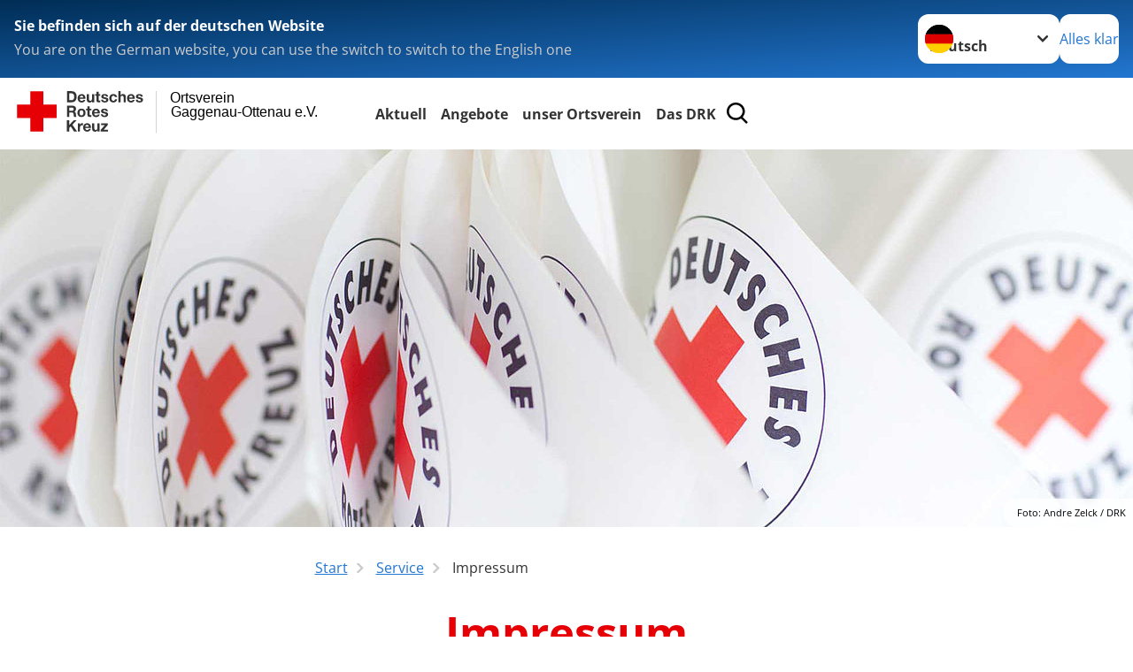

--- FILE ---
content_type: text/html; charset=utf-8
request_url: https://www.drk-ottenau.de/footer-menue-deutsch/service/impressum.html
body_size: 14416
content:
<!DOCTYPE html>
<html lang="de">
<head>

<meta charset="utf-8">
<!-- 
	Produced by
	+Pluswerk AG
	https://www.pluswerk.ag/

	This website is powered by TYPO3 - inspiring people to share!
	TYPO3 is a free open source Content Management Framework initially created by Kasper Skaarhoj and licensed under GNU/GPL.
	TYPO3 is copyright 1998-2026 of Kasper Skaarhoj. Extensions are copyright of their respective owners.
	Information and contribution at https://typo3.org/
-->




<meta name="generator" content="TYPO3 CMS">
<meta name="description" content="Deutsches Rotes Kreuz e.V.
DRK-Generalsekretariat 
Carstennstraße 58 
12205 Berlin

Telefon: 030 / 85404 - 0
Telefax: 030 / 85404 - 450">
<meta name="keywords" content="Impressum DRK, Impressum Deutsches Rotes Kreuz, Impressum">
<meta name="author" content="Deutsches Rotes Kreuz">
<meta name="viewport" content="width=device-width, initial-scale=1">
<meta property="og:image" content="https://www.drk.de/fileadmin/DRK-Logo-Facebook.png">
<meta property="og:site_name" content="DRK e.V.">
<meta property="og:type" content="website">
<meta property="og:locale" content="de_DE">
<meta name="twitter:image" content="https://www.drk.de/fileadmin/DRK-Logo-Twitter.png">
<meta name="twitter:card" content="summary_large_image">
<meta name="twitter:site" content="@roteskreuz_de">
<meta name="copyright" content="Deutsches Rotes Kreuz">
<meta name="rating" content="General">
<meta name="revisit-after" content="1">


<link rel="stylesheet" href="/_assets/9d0d9d423edf61855281dad6f8fda023/Css/styles.css?1756118756" media="all">
<link rel="stylesheet" href="/_assets/e2ef477b7510a2835782732fd483c6bc/StyleSheets/stylesheet.min.css?1764743946" media="all">
<link rel="stylesheet" href="/_assets/c6d4d274eb87a12180a04ff4360967d1/Css/VideoShariff.min.css?1729496416" media="all">
<link rel="stylesheet" href="/_assets/d281c2f3e584f3c85e4d8e6c6428b0e3/Css/drkcmsplus.css?1764990355" media="all">
<link rel="stylesheet" href="/_assets/d281c2f3e584f3c85e4d8e6c6428b0e3/Css/Drilldown-Icons.css?1744316969" media="all">
<link rel="stylesheet" href="/_assets/d281c2f3e584f3c85e4d8e6c6428b0e3/Css/drkcmsplus-drk.css?1744316090" media="all">
<link rel="stylesheet" href="/typo3temp/assets/css/fcf3f9bd3f24e5b86ca500ed1be2a968.css?1744316112" media="all">
<link href="/_assets/d281c2f3e584f3c85e4d8e6c6428b0e3/Css/drkcmsplus-flyout.css?1764990355" rel="stylesheet" >
<link href="/_assets/d281c2f3e584f3c85e4d8e6c6428b0e3/Css/drkcmsplus-burger.css?1752175245" rel="stylesheet" >






<meta property="og:title" content="Impressum"><meta property="og:description" content="Erfahren Sie hier alles rund um die Aufgaben des DRK, unsere Projekte und unsere Angebote. Wir freuen uns, wenn Sie unsere Arbeit mit einer Spende unterstützen."><meta property="og:url" content="/footer-menue-deutsch/service/impressum.html"><meta property="twitter:title" content="Impressum"><meta property="twitter:description" content="Erfahren Sie hier alles rund um die Aufgaben des DRK, unsere Projekte und unsere Angebote. Wir freuen uns, wenn Sie unsere Arbeit mit einer Spende unterstützen."><title>Impressum - Ortsverein Gaggenau-Ottenau e.V. </title><!-- test23 -->




<link rel="apple-touch-icon" sizes="180x180" href="/_assets/e2ef477b7510a2835782732fd483c6bc/Icons/Favicon/apple-touch-icon.png?v=68ddf38fd">
<link rel="icon" type="image/png" sizes="32x32" href="/_assets/e2ef477b7510a2835782732fd483c6bc/Icons/Favicon/favicon-32x32.png?v=68ddf38fd">
<link rel="icon" type="image/png" sizes="16x16" href="/_assets/e2ef477b7510a2835782732fd483c6bc/Icons/Favicon/favicon-16x16.png?v=68ddf38fd">
<link rel="manifest" href="/_assets/e2ef477b7510a2835782732fd483c6bc/Icons/Favicon/site.webmanifest?v=68ddf38fd&quot; crossorigin=&quot;use-credentials">
<link rel="mask-icon" href="/_assets/e2ef477b7510a2835782732fd483c6bc/Icons/Favicon/safari-pinned-tab.svg?v=68ddf38fd&quot; color=&quot;#E60005">
<link rel="shortcut icon" href="/_assets/e2ef477b7510a2835782732fd483c6bc/Icons/Favicon/favicon.ico?v=68ddf38fd">
<meta name="msapplication-TileColor" content="#ffffff">
<meta name="msapplication-config" content="/_assets/e2ef477b7510a2835782732fd483c6bc/Icons/Favicon/browserconfig.xml?v=68ddf38fd">
<meta name="theme-color" content="#ffffff">




<link rel="canonical" href="/footer-menue-deutsch/service/impressum.html"/>
</head>
<body class="main dti-drkcmsplus dti-drk">


<div class="body__wrapper hyphenate pagets__two_columns"><header id="header"><div class="language-suggest bg bg--blue" style="display: none"><div class="language-suggest__content"><div class="language-suggest__text"><p class="language-suggest__message language-suggest__message--current"><strong><span data-suggest-language="en" style="display: none">You are on the English website</span><span data-suggest-language="de" style="display: none">Sie befinden sich auf der deutschen Website</span><span data-suggest-language="fallback" style="display: none">We do not provide this content in your preferred language</span></strong></p><p class="language-suggest__message language-suggest__message--suggest"><span data-suggest-language="en" style="display: none">You are on the German website, you can use the switch to switch to the English one</span><span data-suggest-language="de" style="display: none">Sie befinden sich auf der englischen Website, Sie können mit dem Schalter auf die deutsche Website wechseln</span><span data-suggest-language="fallback" style="display: none">You can use the switch to switch to the another available language if you want</span></p></div><div class="language-suggest__actions"><nav class="language-menu"><img src="/_assets/e2ef477b7510a2835782732fd483c6bc/Icons/Flags/de.svg?a491da9c1549a36b293a6a391739dfda" width="16" height="16" alt="" aria-hidden="true" class="language-menu__flag language-menu__flag--de"><img src="/_assets/e2ef477b7510a2835782732fd483c6bc/Icons/Flags/de.svg?a491da9c1549a36b293a6a391739dfda" width="16" height="16" alt="" aria-hidden="true" class="language-menu__flag language-menu__flag--de"><label class="visually-hidden" for="lang-select-header">Sprache wechseln zu</label><select name="pets" id="lang-select-header" class="language-menu__select bg bg--default"><option class="language-menu__option language-menu__option--active" data-flag="de" value="/footer-menue-deutsch/service/impressum.html">Deutsch</option></select></nav><button class="language-suggest__close button button--secondary"><span data-suggest-language="en" style="display: none">Continue</span><span data-suggest-language="de" style="display: none">Alles klar</span><span data-suggest-language="fallback" style="display: none">Continue</span></button></div></div></div><div class="toolbar__wrap"><div class="toolbar"><a class="toolbar__logo" title="Zur Startseite" href="/startseite-ov.html"><?xml version="1.0" encoding="UTF-8" standalone="no"?><!DOCTYPE svg PUBLIC "-//W3C//DTD SVG 1.1//EN" "http://www.w3.org/Graphics/SVG/1.1/DTD/svg11.dtd"><svg width="100%" height="100%" viewBox="0 0 400 60" version="1.1" xmlns="http://www.w3.org/2000/svg" xmlns:xlink="http://www.w3.org/1999/xlink" xml:space="preserve" xmlns:serif="http://www.serif.com/" style="fill-rule:evenodd;clip-rule:evenodd;stroke-linecap:round;stroke-linejoin:round;stroke-miterlimit:1.5;"><g id="Beschriftung" transform="matrix(1,0,0,1,46.165,0)"><g id="line3" transform="matrix(0.936334,0,0,1,-64.3047,39.6912)"><g transform="matrix(1.068,0,0,1,-13.7389,0)"><text id="f" x="202.057px" y="15.25px" style="font-family:'ArialMT', 'Arial', sans-serif;font-size:20px;"></text></g></g><g id="line2" transform="matrix(0.934693,0,0,1,-63.6098,20.1375)"><g transform="matrix(1.06987,0,0,1,-14.1177,0)"><text id="f1" serif:id="f" x="202.057px" y="15.25px" style="font-family:'ArialMT', 'Arial', sans-serif;font-size:20px;">Gaggenau-Ottenau e.V.</text></g></g><g id="line1" transform="matrix(0.936801,0,0,1,-64.1996,0.204079)"><g transform="matrix(1.06746,0,0,1,-13.6312,0)"><text id="f2" serif:id="f" x="202.057px" y="15.25px" style="font-family:'ArialMT', 'Arial', sans-serif;font-size:20px;">Ortsverein</text></g></g></g><g transform="matrix(0.0894207,0,0,1.13566,134.16,-3.04006)"><g id="Linie"><rect x="201.423" y="2.583" width="0.97" height="49.778" style="fill:rgb(235,235,235);stroke:black;stroke-width:1.24px;"/></g></g><g id="DRK"><g transform="matrix(1,0,0,1,-40.02446,0.135392)"><g id="DRK-Logo-Text" serif:id="DRK Logo Text"><path d="M68.75,0.01L75.29,0.01C79.2,0.01 82.12,2.47 82.12,7.45C82.12,11.82 79.89,15.06 75.29,15.06L68.78,15.06L68.78,0.01M72.08,12.31L75.03,12.31C76.94,12.31 78.79,11.12 78.79,7.8C78.79,4.76 77.75,2.82 74.45,2.82L72.08,2.82L72.08,12.31ZM86.41,10.37C86.5,12.28 87.42,13.15 89.1,13.15C90.32,13.15 91.28,12.43 91.48,11.73L94.12,11.73C93.28,14.31 91.49,15.41 89.02,15.41C85.58,15.41 83.43,13.04 83.43,9.68C83.43,6.32 85.69,3.92 89.02,3.92C92.73,3.92 94.55,7.05 94.32,10.4L86.42,10.37M91.31,8.46C91.05,6.93 90.38,6.15 88.94,6.15C87.03,6.15 86.48,7.62 86.45,8.46L91.31,8.46ZM106.31,15.12L103.47,15.12L103.47,13.59L103.41,13.59C102.69,14.74 101.44,15.44 100.08,15.44C96.9,15.44 96.08,13.62 96.08,10.95L96.08,4.18L99.09,4.18L99.09,10.35C99.09,12.17 99.61,13.04 101,13.04C102.62,13.04 103.32,12.14 103.32,9.91L103.32,4.18L106.33,4.18L106.3,15.12M112.52,4.18L114.72,4.18L114.72,6.18L112.52,6.18L112.52,11.62C112.52,12.63 112.78,12.9 113.79,12.9C114.11,12.9 114.4,12.87 114.72,12.81L114.72,15.16C114.2,15.25 113.56,15.27 112.92,15.27C111.07,15.27 109.48,14.84 109.48,12.67L109.48,6.2L107.68,6.2L107.68,4.17L109.53,4.17L109.53,0.91L112.54,0.91L112.51,4.18M118.65,11.56C118.68,12.86 119.78,13.41 120.96,13.41C121.83,13.41 122.93,13.06 122.93,12.02C122.93,11.12 121.69,10.8 119.54,10.34C117.8,9.96 116.07,9.36 116.07,7.42C116.07,4.64 118.47,3.92 120.81,3.92C123.15,3.92 125.38,4.73 125.62,7.39L122.75,7.39C122.67,6.23 121.77,5.91 120.69,5.91C120.02,5.91 119.01,6.03 119.01,6.92C119.01,7.99 120.69,8.14 122.4,8.54C124.19,8.94 125.87,9.58 125.87,11.61C125.87,14.48 123.38,15.4 120.89,15.4C118.4,15.4 115.88,14.44 115.77,11.55L118.63,11.55M134.93,7.99C134.73,6.77 133.95,6.11 132.7,6.11C130.79,6.11 130.15,8.05 130.15,9.67C130.15,11.29 130.76,13.11 132.64,13.11C134.03,13.11 134.84,12.21 135.02,10.88L137.92,10.88C137.54,13.78 135.54,15.37 132.65,15.37C129.35,15.37 127.12,13.05 127.12,9.78C127.12,6.51 129.15,3.88 132.71,3.88C135.29,3.88 137.66,5.24 137.83,8.02L134.94,7.99M139.63,-0L142.64,-0L142.64,5.68L142.7,5.68C143.46,4.47 144.76,3.83 145.89,3.83C149.08,3.83 149.88,5.65 149.88,8.32L149.88,15.06L146.87,15.06L146.87,8.9C146.87,7.08 146.35,6.21 144.96,6.21C143.34,6.21 142.64,7.11 142.64,9.34L142.64,15.07L139.63,15.07L139.63,0.01M154.51,10.37C154.6,12.28 155.52,13.15 157.2,13.15C158.42,13.15 159.37,12.43 159.57,11.73L162.2,11.73C161.36,14.31 159.57,15.41 157.08,15.41C153.64,15.41 151.49,13.04 151.49,9.68C151.49,6.32 153.75,3.92 157.08,3.92C160.79,3.92 162.61,7.05 162.38,10.4L154.51,10.37M159.37,8.46C159.08,6.93 158.45,6.15 157,6.15C155.09,6.15 154.54,7.62 154.51,8.46L159.37,8.46ZM166.46,11.56C166.49,12.86 167.59,13.41 168.75,13.41C169.62,13.41 170.72,13.06 170.72,12.02C170.72,11.12 169.48,10.8 167.33,10.34C165.59,9.96 163.86,9.36 163.86,7.42C163.86,4.64 166.26,3.92 168.61,3.92C170.96,3.92 173.18,4.73 173.42,7.39L170.55,7.39C170.46,6.23 169.57,5.91 168.49,5.91C167.83,5.91 166.81,6.03 166.81,6.92C166.81,7.99 168.49,8.14 170.2,8.54C171.94,8.94 173.67,9.58 173.67,11.61C173.67,14.48 171.18,15.4 168.69,15.4C166.2,15.4 163.68,14.44 163.57,11.55L166.46,11.55M68.79,19.77L76.92,19.77C79.61,19.77 81.32,21.65 81.32,23.94C81.32,25.73 80.6,27.04 78.95,27.73L78.95,27.79C80.57,28.22 81.03,29.79 81.15,31.32C81.21,32.28 81.18,34.04 81.79,34.88L78.46,34.88C78.06,33.92 78.11,32.48 77.94,31.26C77.71,29.67 77.1,28.97 75.42,28.97L72.09,28.97L72.09,34.85L68.76,34.85L68.79,19.77M72.09,26.6L75.7,26.6C77.18,26.6 77.99,25.96 77.99,24.46C77.99,22.96 77.18,22.38 75.7,22.38L72.09,22.38L72.09,26.6ZM88.76,23.65C92.2,23.65 94.4,25.94 94.4,29.41C94.4,32.88 92.17,35.14 88.76,35.14C85.35,35.14 83.12,32.85 83.12,29.41C83.09,25.94 85.35,23.65 88.76,23.65M88.76,32.91C90.82,32.91 91.42,31.11 91.42,29.44C91.42,27.64 90.81,25.94 88.76,25.94C86.71,25.94 86.12,27.73 86.12,29.44C86.12,31.15 86.7,32.91 88.76,32.91M100.11,23.91L102.31,23.91L102.31,25.91L100.11,25.91L100.11,31.35C100.11,32.36 100.37,32.62 101.38,32.62C101.7,32.62 101.99,32.59 102.31,32.54L102.31,34.89C101.79,34.97 101.15,35 100.52,35C98.66,35 97.07,34.57 97.07,32.4L97.07,25.94L95.22,25.94L95.22,23.94L97.07,23.94L97.07,20.67L100.08,20.67L100.08,23.91M106.28,30.16C106.37,32.07 107.29,32.94 108.97,32.94C110.19,32.94 111.14,32.19 111.35,31.52L113.98,31.52C113.14,34.1 111.35,35.2 108.86,35.2C105.41,35.2 103.27,32.83 103.27,29.47C103.27,26.11 105.53,23.71 108.86,23.71C112.56,23.71 114.39,26.84 114.16,30.2L106.28,30.17M111.17,28.26C110.88,26.72 110.24,25.94 108.8,25.94C106.89,25.94 106.34,27.42 106.31,28.26L111.17,28.26ZM118.26,31.33C118.29,32.63 119.39,33.18 120.57,33.18C121.44,33.18 122.54,32.84 122.54,31.79C122.54,30.89 121.29,30.57 119.15,30.11C117.41,29.73 115.68,29.13 115.68,27.19C115.68,24.41 118.08,23.69 120.43,23.69C122.78,23.69 125,24.5 125.23,27.16L122.42,27.16C122.34,26 121.47,25.68 120.37,25.68C119.71,25.68 118.69,25.8 118.69,26.69C118.69,27.76 120.37,27.9 122.08,28.31C123.87,28.71 125.55,29.35 125.55,31.38C125.55,34.25 123.06,35.17 120.57,35.17C118.08,35.17 115.56,34.21 115.45,31.32L118.26,31.32M68.73,39.57L72.06,39.57L72.06,45.85L77.96,39.57L82.1,39.57L76.22,45.5L82.68,54.65L78.51,54.65L73.97,47.87L72.06,49.81L72.06,54.64L68.73,54.64L68.73,39.56L68.73,39.57ZM83.7,43.72L86.54,43.72L86.54,45.75L86.57,45.75C87.12,44.39 88.6,43.43 90.05,43.43C90.25,43.43 90.51,43.46 90.72,43.55L90.72,46.33C90.37,46.26 90.01,46.22 89.65,46.21C87.45,46.21 86.7,47.8 86.7,49.71L86.7,54.63L83.69,54.63L83.72,43.72M94.02,49.94C94.11,51.85 95.03,52.69 96.71,52.69C97.9,52.69 98.88,51.94 99.08,51.27L101.72,51.27C100.88,53.85 99.08,54.95 96.6,54.95C93.16,54.95 91.01,52.58 91.01,49.22C91.01,45.86 93.27,43.46 96.6,43.46C100.31,43.46 102.13,46.59 101.9,49.94L94.02,49.94M98.88,48.03C98.59,46.49 97.95,45.71 96.51,45.71C94.6,45.71 94.05,47.19 94.02,48.02L98.88,48.02L98.88,48.03ZM113.7,54.67L110.86,54.67L110.86,53.16L110.8,53.16C110.09,54.31 108.83,55.01 107.47,55.01C104.29,55.01 103.48,53.19 103.48,50.52L103.48,43.8L106.49,43.8L106.49,49.97C106.49,51.79 107.01,52.66 108.4,52.66C110.02,52.66 110.72,51.77 110.72,49.54L110.72,43.81L113.73,43.81L113.7,54.66M115.38,52.4L121.03,46L115.82,46L115.82,43.71L125,43.71L125,46L119.36,52.4L125.41,52.4L125.41,54.66L115.39,54.66L115.39,52.4L115.38,52.4Z" style="fill:rgb(51,51,51);fill-rule:nonzero;"/></g></g><g transform="matrix(1,0,0,1,-40.02446,0.135392)"><g id="Rotkreuz-Logo" serif:id="Rotkreuz Logo"><path d="M36.39,0.1L36.39,18.3L54.57,18.3L54.57,36.54L36.39,36.54L36.39,54.75L18.18,54.75L18.18,36.54L0,36.54L0,18.3L18.18,18.3L18.18,0.1L36.39,0.1Z" style="fill:rgb(230,0,5);fill-rule:nonzero;"/></g></g></g></svg></a><div class="toolbar__navigation"><nav id="main-menu-flyout" class="main-menu-flyout" aria-label="Hauptmenü"  aria-hidden="true"><ul class="flyout-navi nav-list level-1" id="siteNavi"><li class="nav-item level-1-item parent"><button id="parent-1"
									class="nav-item-button"
									aria-expanded="false"
									aria-controls="subnavi-1">
						Aktuell
					</button><div class="sub-navi-wrapper"
							 inert
							 aria-hidden="true"
							 id="subnavi-1"
							 aria-labelledby="parent-1"><ul class="nav-list sub-navi level-2"><li class="nav-item parent"><span>Presse &amp; Service</span><ul class="nav-list sub-navi level-3-or-deeper"><li class="nav-item" ><a class="nav-link" href="/aktuell/presse-service/meldungen.html" target="_self" title="Meldungen"><span>Meldungen</span></a></li></ul></li><li class="nav-item parent"><span>Veranstaltungen</span><ul class="nav-list sub-navi level-3-or-deeper"><li class="nav-item" ><a class="nav-link" href="/aktuell/veranstaltungen/termine.html" target="_self" title="Termine"><span>Termine</span></a></li><li class="nav-item" ><a class="nav-link" href="https://www.drk-blutspende.de/blutspendetermine/termine?utf8=%E2%9C%93&amp;term=76571&amp;radius=&amp;county_id=&amp;date_from=&amp;date_to=&amp;last_donation=" target="_blank" title="Blutspendetermine in der Umgebung"><span>Blutspendetermine in der Umgebung</span></a></li><li class="nav-item" ><a class="nav-link" href="https://www.blutspende.de/blutspendetermine/?mtm_campaign=NavigationWebsite&amp;mtm_kwd=terminsuche&amp;mtm_source=websitenavigation&amp;mtm_medium=online" target="_blank" title="Blutspendetermine suchen"><span>Blutspendetermine suchen</span></a></li></ul></li><li class="nav-item parent"><span>Unwetterwarnung</span><ul class="nav-list sub-navi level-3-or-deeper"><li class="nav-item" ><a class="nav-link" href="http://www.dwd.de/DE/wetter/warnungen_gemeinden/warnWetter_node.html?ort=Gaggenau" target="_blank" title="Unwetterwarnung vom Deutschen Wetterdienst"><span>Unwetterwarnung vom Deutschen Wetterdienst</span></a></li></ul></li><li class="nav-item parent"><span>Wasserstände</span><ul class="nav-list sub-navi level-3-or-deeper"><li class="nav-item" ><a class="nav-link" href="https://www.hvz.baden-wuerttemberg.de/pegel.html?id=00111" target="_blank" title="Pegel Bad Rotenfels / Murg"><span>Pegel Bad Rotenfels / Murg</span></a></li><li class="nav-item" ><a class="nav-link" href="https://www.hvz.baden-wuerttemberg.de/pegel.html?id=09015" target="_blank" title="Pegel Plittersdorf / Rhein"><span>Pegel Plittersdorf / Rhein</span></a></li></ul></li><li class="nav-item parent"><span>Hilfe im Notfall</span><ul class="nav-list sub-navi level-3-or-deeper"><li class="nav-item" ><a class="nav-link" href="http://www.ils-mittelbaden.de/notruf.html" target="_blank" title="Notruf"><span>Notruf</span></a></li><li class="nav-item" ><a class="nav-link" href="http://www.ils-mittelbaden.de/notdienste.html" target="_blank" title="Ärztlicher Notdienst"><span>Ärztlicher Notdienst</span></a></li><li class="nav-item" ><a class="nav-link" href="http://www.ils-mittelbaden.de" target="_blank" title="Integrierte Leitstelle Mittelbaden"><span>Integrierte Leitstelle Mittelbaden</span></a></li><li class="nav-item" ><a class="nav-link" href="/angebote/oeffentliche-aeds/oeffentliche-aeds.html" target="_self" title="öffentliche AED´s"><span>öffentliche AED´s</span></a></li></ul></li></ul></div><div class="open-parent-overlay"></div></li><li class="nav-item level-1-item parent"><button id="parent-2"
									class="nav-item-button"
									aria-expanded="false"
									aria-controls="subnavi-2">
						Angebote
					</button><div class="sub-navi-wrapper"
							 inert
							 aria-hidden="true"
							 id="subnavi-2"
							 aria-labelledby="parent-2"><ul class="nav-list sub-navi level-2"><li class="nav-item parent"><span>öffentliche AED´s</span><ul class="nav-list sub-navi level-3-or-deeper"><li class="nav-item" ><a class="nav-link" href="/angebote/oeffentliche-aeds/oeffentliche-aeds.html" target="_self" title="öffentliche AED´s"><span>öffentliche AED´s</span></a></li></ul></li><li class="nav-item parent"><span>Sanitätsdienst</span><ul class="nav-list sub-navi level-3-or-deeper"><li class="nav-item" ><a class="nav-link" href="/angebote/sanitaetsdienst/sanitaetsdienst.html" target="_self" title="Sanitätsdienst"><span>Sanitätsdienst</span></a></li></ul></li><li class="nav-item parent"><span>Fachausbildungen (EH, AED)</span><ul class="nav-list sub-navi level-3-or-deeper"><li class="nav-item" ><a class="nav-link" href="/angebote/fachausbildungen-eh-aed/kurse.html" target="_self" title="Kurse"><span>Kurse</span></a></li></ul></li><li class="nav-item parent"><span>Sozialarbeit</span><ul class="nav-list sub-navi level-3-or-deeper"><li class="nav-item" ><a class="nav-link" href="/unser-ortsverein/spalte-4/sozialarbeit/seniorengymnastik.html" target="_self" title="Seniorengymnastik"><span>Seniorengymnastik</span></a></li><li class="nav-item" ><a class="nav-link" href="/unser-ortsverein/spalte-4/sozialarbeit/tanzen.html" target="_self" title="Tanzen"><span>Tanzen</span></a></li><li class="nav-item" ><a class="nav-link" href="/unser-ortsverein/spalte-4/sozialarbeit/nordic-walking.html" target="_self" title="Nordic-Walking"><span>Nordic-Walking</span></a></li><li class="nav-item" ><a class="nav-link" href="/unser-ortsverein/spalte-4/sozialarbeit/hatha-yoga.html" target="_self" title="Hatha-Yoga"><span>Hatha-Yoga</span></a></li><li class="nav-item" ><a class="nav-link" href="/unser-ortsverein/spalte-4/sozialarbeit/gedaechtnistraining.html" target="_self" title="Gedächtnistraining"><span>Gedächtnistraining</span></a></li><li class="nav-item" ><a class="nav-link" href="/unser-ortsverein/spalte-4/sozialarbeit/spielen-fuer-jung-und-alt.html" target="_self" title="Spielen für Jung und Alt"><span>Spielen für Jung und Alt</span></a></li></ul></li><li class="nav-item parent"><span>Altkleider</span><ul class="nav-list sub-navi level-3-or-deeper"><li class="nav-item" ><a class="nav-link" href="/angebote/altkleider/altkleidercontainer.html" target="_self" title="Altkleidercontainer"><span>Altkleidercontainer</span></a></li><li class="nav-item" ><a class="nav-link" href="/angebote/altkleider/kleiderkammer.html" target="_self" title="Kleiderkammer"><span>Kleiderkammer</span></a></li></ul></li></ul></div><div class="open-parent-overlay"></div></li><li class="nav-item level-1-item parent"><button id="parent-3"
									class="nav-item-button"
									aria-expanded="false"
									aria-controls="subnavi-3">
						unser Ortsverein
					</button><div class="sub-navi-wrapper"
							 inert
							 aria-hidden="true"
							 id="subnavi-3"
							 aria-labelledby="parent-3"><ul class="nav-list sub-navi level-2"><li class="nav-item parent"><span>Über unser Ortsverein</span><ul class="nav-list sub-navi level-3-or-deeper"><li class="nav-item" ><a class="nav-link" href="/unser-ortsverein/spalte-1/ueber-unser-ortsverein/geschichte-des-ortsvereins.html" target="_self" title="Geschichte des Ortsvereins"><span>Geschichte des Ortsvereins</span></a></li><li class="nav-item" ><a class="nav-link" href="/unser-ortsverein/spalte-1/ueber-unser-ortsverein/funktionstraeger.html" target="_self" title="Funktionsträger"><span>Funktionsträger</span></a></li><li class="nav-item" ><a class="nav-link" href="/unser-ortsverein/spalte-1/ueber-unser-ortsverein/aktionen.html" target="_self" title="Aktionen"><span>Aktionen</span></a></li><li class="nav-item" ><a class="nav-link" href="/unser-ortsverein/spalte-1/ueber-unser-ortsverein/unsere-fahrzeuge.html" target="_self" title="unsere Fahrzeuge"><span>unsere Fahrzeuge</span></a></li><li class="nav-item" ><a class="nav-link" href="/unser-ortsverein/spalte-1/ueber-unser-ortsverein/der-weg-zu-uns.html" target="_self" title="der Weg zu uns"><span>der Weg zu uns</span></a></li></ul></li><li class="nav-item parent"><span>Grundsätze und Leitlinien</span><ul class="nav-list sub-navi level-3-or-deeper"><li class="nav-item" ><a class="nav-link" href="/das-drk/selbstverstaendnis/grundsaetze.html" target="_self" title="Grundsätze"><span>Grundsätze</span></a></li><li class="nav-item" ><a class="nav-link" href="/das-drk/selbstverstaendnis/leitbild.html" target="_self" title="Leitbild"><span>Leitbild</span></a></li><li class="nav-item" ><a class="nav-link" href="/das-drk/selbstverstaendnis/auftrag.html" target="_self" title="Auftrag"><span>Auftrag</span></a></li><li class="nav-item" ><a class="nav-link" href="/das-drk/selbstverstaendnis/geschichte.html" target="_self" title="Geschichte des DRK"><span>Geschichte des DRK</span></a></li></ul></li><li class="nav-item parent"><span>Verwaltung</span><ul class="nav-list sub-navi level-3-or-deeper"><li class="nav-item" ><a class="nav-link" href="/unser-ortsverein/spalte-2/verwaltung/vorstandschaft.html" target="_self" title="Vorstandschaft"><span>Vorstandschaft</span></a></li><li class="nav-item" ><a class="nav-link" href="/unser-ortsverein/spalte-2/verwaltung/verwaltungsrat.html" target="_self" title="Verwaltungsrat"><span>Verwaltungsrat</span></a></li><li class="nav-item" ><a class="nav-link" href="/unser-ortsverein/spalte-2/verwaltung/webmaster.html" target="_self" title="Webmaster"><span>Webmaster</span></a></li></ul></li><li class="nav-item parent"><span>Aktiv werden</span><ul class="nav-list sub-navi level-3-or-deeper"><li class="nav-item" ><a class="nav-link" href="/unser-ortsverein/spalte-2/aktiv-werden/aktiv-werden.html" target="_self" title="Aktiv werden"><span>Aktiv werden</span></a></li><li class="nav-item" ><a class="nav-link" href="/unser-ortsverein/spalte-2/aktiv-werden/spenden.html" target="_self" title="Spenden"><span>Spenden</span></a></li><li class="nav-item" ><a class="nav-link" href="/unser-ortsverein/spalte-2/aktiv-werden/foerdermitgliedschaft.html" target="_self" title="Fördermitgliedschaft"><span>Fördermitgliedschaft</span></a></li></ul></li><li class="nav-item parent"><span>Bereitschaft</span><ul class="nav-list sub-navi level-3-or-deeper"><li class="nav-item" ><a class="nav-link" href="/unser-ortsverein/spalte-3/bereitschaft/leitung.html" target="_self" title="Leitung"><span>Leitung</span></a></li><li class="nav-item" ><a class="nav-link" href="/unser-ortsverein/spalte-3/bereitschaft/sanitaetsgruppe.html" target="_self" title="Sanitätsgruppe"><span>Sanitätsgruppe</span></a></li><li class="nav-item" ><a class="nav-link" href="/unser-ortsverein/spalte-3/bereitschaft/notfallhilfe-hvo.html" target="_self" title="Notfallhilfe / HvO"><span>Notfallhilfe / HvO</span></a></li><li class="nav-item" ><a class="nav-link" href="/unser-ortsverein/spalte-3/bereitschaft/fachgruppe-iuk-elw.html" target="_self" title="Fachgruppe IuK / ELW"><span>Fachgruppe IuK / ELW</span></a></li><li class="nav-item" ><a class="nav-link" href="/unser-ortsverein/spalte-3/bereitschaft/termine.html" target="_self" title="Termine"><span>Termine</span></a></li><li class="nav-item" ><a class="nav-link" href="/unser-ortsverein/spalte-3/bereitschaft/aktionen.html" target="_self" title="Aktionen"><span>Aktionen</span></a></li><li class="nav-item" ><a class="nav-link" href="/unser-ortsverein/spalte-3/bereitschaft/einsaetze.html" target="_self" title="Einsätze"><span>Einsätze</span></a></li></ul></li><li class="nav-item parent"><span>Sozialarbeit</span><ul class="nav-list sub-navi level-3-or-deeper"><li class="nav-item" ><a class="nav-link" href="/unser-ortsverein/spalte-4/sozialarbeit/leitung.html" target="_self" title="Leitung"><span>Leitung</span></a></li><li class="nav-item" ><a class="nav-link" href="/unser-ortsverein/spalte-4/sozialarbeit/seniorengymnastik.html" target="_self" title="Seniorengymnastik"><span>Seniorengymnastik</span></a></li><li class="nav-item" ><a class="nav-link" href="/unser-ortsverein/spalte-4/sozialarbeit/tanzen.html" target="_self" title="Tanzen"><span>Tanzen</span></a></li><li class="nav-item" ><a class="nav-link" href="/unser-ortsverein/spalte-4/sozialarbeit/nordic-walking.html" target="_self" title="Nordic-Walking"><span>Nordic-Walking</span></a></li><li class="nav-item" ><a class="nav-link" href="/unser-ortsverein/spalte-4/sozialarbeit/hatha-yoga.html" target="_self" title="Hatha-Yoga"><span>Hatha-Yoga</span></a></li><li class="nav-item" ><a class="nav-link" href="/unser-ortsverein/spalte-4/sozialarbeit/gedaechtnistraining.html" target="_self" title="Gedächtnistraining"><span>Gedächtnistraining</span></a></li><li class="nav-item" ><a class="nav-link" href="/unser-ortsverein/spalte-4/sozialarbeit/spielen-fuer-jung-und-alt.html" target="_self" title="Spielen für Jung und Alt"><span>Spielen für Jung und Alt</span></a></li><li class="nav-item" ><a class="nav-link" href="/unser-ortsverein/spalte-4/sozialarbeit/auslandshilfe.html" target="_self" title="Auslandshilfe"><span>Auslandshilfe</span></a></li><li class="nav-item" ><a class="nav-link" href="/unser-ortsverein/spalte-4/sozialarbeit/aktionen.html" target="_self" title="Aktionen"><span>Aktionen</span></a></li></ul></li><li class="nav-item parent"><span>Kleiderkammer / Altkleider</span><ul class="nav-list sub-navi level-3-or-deeper"><li class="nav-item" ><a class="nav-link" href="/angebote/altkleider/altkleidercontainer.html" target="_self" title="Altkleidercontainer"><span>Altkleidercontainer</span></a></li><li class="nav-item" ><a class="nav-link" href="/angebote/altkleider.html" target="_self" title="Kleiderkammer"><span>Kleiderkammer</span></a></li></ul></li><li class="nav-item parent"><span>Jugendrotkreuz</span><ul class="nav-list sub-navi level-3-or-deeper"><li class="nav-item" ><a class="nav-link" href="/unser-ortsverein/spalte-5/jugendrotkreuz/leitung.html" target="_self" title="Leitung"><span>Leitung</span></a></li><li class="nav-item" ><a class="nav-link" href="/unser-ortsverein/spalte-5/jugendrotkreuz/aktionen.html" target="_self" title="Aktionen"><span>Aktionen</span></a></li></ul></li></ul></div><div class="open-parent-overlay"></div></li><li class="nav-item level-1-item parent"><button id="parent-4"
									class="nav-item-button"
									aria-expanded="false"
									aria-controls="subnavi-4">
						Das DRK
					</button><div class="sub-navi-wrapper"
							 inert
							 aria-hidden="true"
							 id="subnavi-4"
							 aria-labelledby="parent-4"><ul class="nav-list sub-navi level-2"><li class="nav-item parent"><span>Selbstverständnis</span><ul class="nav-list sub-navi level-3-or-deeper"><li class="nav-item" ><a class="nav-link" href="/das-drk/selbstverstaendnis/grundsaetze.html" target="_self" title="Die Grundsätze des Roten Kreuzes und Roten Halbmondes"><span>Grundsätze</span></a></li><li class="nav-item" ><a class="nav-link" href="/das-drk/selbstverstaendnis/leitbild.html" target="_self" title="Leitbild"><span>Leitbild</span></a></li><li class="nav-item" ><a class="nav-link" href="/das-drk/selbstverstaendnis/auftrag.html" target="_self" title="Auftrag des DRK"><span>Auftrag</span></a></li><li class="nav-item" ><a class="nav-link" href="/das-drk/selbstverstaendnis/geschichte.html" target="_self" title="Geschichte"><span>Geschichte</span></a></li></ul></li><li class="nav-item parent"><span>intern</span><ul class="nav-list sub-navi level-3-or-deeper"><li class="nav-item" ><a class="nav-link" href="http://drk-ottenau.de/typo3" target="_blank" title="Login Webmaster"><span>Login Webmaster</span></a></li></ul></li><li class="nav-item parent"><span>Adressen</span><ul class="nav-list sub-navi level-3-or-deeper"><li class="nav-item" ><a class="nav-link" href="/das-drk/adressen/landesverbaende.html" target="_self" title="Landesverbände"><span>Landesverbände</span></a></li><li class="nav-item" ><a class="nav-link" href="/das-drk/adressen/kreisverbaende.html" target="_self" title="Kreisverbände"><span>Kreisverbände</span></a></li><li class="nav-item" ><a class="nav-link" href="/das-drk/adressen/schwesternschaften.html" target="_self" title="Schwesternschaften"><span>Schwesternschaften</span></a></li><li class="nav-item" ><a class="nav-link" href="/das-drk/adressen/rotes-kreuz-international.html" target="_self" title="Rotes Kreuz international"><span>Rotes Kreuz international</span></a></li><li class="nav-item" ><a class="nav-link" href="/das-drk/adressen/generalsekretariat.html" target="_self" title="DRK-Generalsekretariat"><span>Generalsekretariat</span></a></li></ul></li></ul></div><div class="open-parent-overlay"></div></li></ul></nav><button class="toolbar__search-button" style="display: none" title="Öffne Suche und Quick Links"><?xml version="1.0" encoding="UTF-8" standalone="no"?><!DOCTYPE svg PUBLIC "-//W3C//DTD SVG 1.1//EN" "http://www.w3.org/Graphics/SVG/1.1/DTD/svg11.dtd"><svg width="100%" height="100%" viewBox="0 0 50 50" version="1.1" xmlns="http://www.w3.org/2000/svg" xmlns:xlink="http://www.w3.org/1999/xlink" xml:space="preserve" xmlns:serif="http://www.serif.com/" style="fill-rule:evenodd;clip-rule:evenodd;stroke-linejoin:round;stroke-miterlimit:2;"><g transform="matrix(1.77966,1.78561,-0.708286,0.705925,15.3624,-28.8202)"><rect x="23.063" y="24.359" width="7.693" height="4.408" style="fill:white;"/></g><g transform="matrix(0.740022,0,0,0.745117,5.66748,5.35482)"><path d="M50,46.35L37.45,34.23C40.853,30.527 42.748,25.679 42.76,20.65C42.76,9.26 33.17,0 21.38,0C9.59,0 0,9.26 0,20.65C0,32.04 9.59,41.29 21.38,41.29C25.672,41.301 29.872,40.041 33.45,37.67L46.22,50L50,46.35ZM5.35,20.65C5.35,12.11 12.54,5.16 21.35,5.16C30.16,5.16 37.35,12.16 37.35,20.65C37.35,29.14 30.16,36.13 21.35,36.13C12.54,36.13 5.35,29.19 5.35,20.65Z" style="fill:white;fill-rule:nonzero;"/></g><path d="M50,46.35L37.45,34.23C40.853,30.527 42.748,25.679 42.76,20.65C42.76,9.26 33.17,0 21.38,0C9.59,0 0,9.26 0,20.65C0,32.04 9.59,41.29 21.38,41.29C25.672,41.301 29.872,40.041 33.45,37.67L46.22,50L50,46.35ZM5.35,20.65C5.35,12.11 12.54,5.16 21.35,5.16C30.16,5.16 37.35,12.16 37.35,20.65C37.35,29.14 30.16,36.13 21.35,36.13C12.54,36.13 5.35,29.19 5.35,20.65Z" style="fill-rule:nonzero;"/></svg></button></div><button class="toolbar__nav-search-button" title="Öffne Hauptmenü und Suche" data-title-close="Schließe Hauptmenü und Suche"><svg width="10" height="10" aria-hidden="true"><use href="/_assets/e2ef477b7510a2835782732fd483c6bc/Icons/Sprites/essential-sprite.svg?5a6512e3afb37ee7cc7d2bd22d55a5c3#search"></use></svg><span></span></button></div></div><div class="main-menu__wrap" style="display: none"><div class="global-search" style="display: none"><form class="global-search__form" action="/suche.html" method="get" accept-charset="utf-8" novalidate=""><fieldset class="global-search__fieldset"><label for="global-search-input" class="visually-hidden">Suche</label><input type="search" id="global-search-input" class="global-search__input tx-solr-q js-solr-q form-control"
							 placeholder="durchsuchen"
							 name="tx_kesearch_pi1[sword]" minlength="3" autocomplete="off" required><button class="global-search__submit" title="Alle Inhalte durchsuchen" type="submit"><svg width="10" height="10" aria-hidden="true"><use href="/_assets/e2ef477b7510a2835782732fd483c6bc/Icons/Sprites/essential-sprite.svg?5a6512e3afb37ee7cc7d2bd22d55a5c3#search"></use></svg></button><button class="global-search__close" title="Suche und Quick Links schließen"></button></fieldset></form><nav class="quicklinks" style="display: none"><div class="quicklinks__title">
					Quick Links
				</div><ul class="quicklinks__list"><li class="quicklinks__item"><a href="/das-drk/adressen-1.html" class="quicklinks__link">Adressen</a></li><li class="quicklinks__item"><a href="/footer-menue-deutsch/service/sitemap.html" class="quicklinks__link">Sitemap</a></li><li class="quicklinks__item"><a href="/footer-menue-deutsch/service/datenschutz.html" class="quicklinks__link">Datenschutz</a></li><li class="quicklinks__item"><a href="/footer-menue-deutsch/service/impressum.html" class="quicklinks__link">Impressum</a></li><li class="quicklinks__item"><a href="http://news-rss.xml" target="_blank" rel="noreferrer" class="quicklinks__link">RSS-Feed</a></li><li class="quicklinks__item"><a href="http://www.drk-intern.de" target="_blank" rel="noreferrer" class="quicklinks__link">DRK intern</a></li></ul></nav></div><button type="button" id="siteNaviToggle" class="site-navi-toggle button" aria-haspopup="true" aria-expanded="false" aria-controls="siteNavi"><span class="label label-initial">Menü</span><span class="label label-close">Schließen</span></button><nav id="main-menu-burger" class="main-menu-burger" aria-label="Hauptmenü"  aria-hidden="true"><ul class="flyout-navi nav-list level-1" id="siteNavi"><li class="nav-item level-1-item parent"><button id="parent-1"
									class="nav-item-button"
									aria-expanded="false"
									aria-controls="subnavi-1">
						Aktuell
					</button><ul class="nav-list sub-navi level-2"
							aria-hidden="true"
							id="subnavi-1"
							aria-labelledby="parent-1"><li class="nav-item parent"><button id="parent-1"
									class="nav-item-button"
									aria-expanded="false"
									aria-controls="subnavi-1">
						Presse &amp; Service
					</button><ul class="nav-list sub-navi level-3-or-deeper"
							aria-hidden="true"
							id="subnavi-1"
							aria-labelledby="parent-1"><li class="nav-item" ><a class="nav-link" href="/aktuell/presse-service/meldungen.html" target="_self" title="Meldungen"><span>Meldungen</span></a></li></ul></li><li class="nav-item parent"><button id="parent-2"
									class="nav-item-button"
									aria-expanded="false"
									aria-controls="subnavi-2">
						Veranstaltungen
					</button><ul class="nav-list sub-navi level-3-or-deeper"
							aria-hidden="true"
							id="subnavi-2"
							aria-labelledby="parent-2"><li class="nav-item" ><a class="nav-link" href="/aktuell/veranstaltungen/termine.html" target="_self" title="Termine"><span>Termine</span></a></li><li class="nav-item" ><a class="nav-link" href="https://www.drk-blutspende.de/blutspendetermine/termine?utf8=%E2%9C%93&amp;term=76571&amp;radius=&amp;county_id=&amp;date_from=&amp;date_to=&amp;last_donation=" target="_blank" title="Blutspendetermine in der Umgebung"><span>Blutspendetermine in der Umgebung</span></a></li><li class="nav-item" ><a class="nav-link" href="https://www.blutspende.de/blutspendetermine/?mtm_campaign=NavigationWebsite&amp;mtm_kwd=terminsuche&amp;mtm_source=websitenavigation&amp;mtm_medium=online" target="_blank" title="Blutspendetermine suchen"><span>Blutspendetermine suchen</span></a></li></ul></li><li class="nav-item parent"><button id="parent-3"
									class="nav-item-button"
									aria-expanded="false"
									aria-controls="subnavi-3">
						Unwetterwarnung
					</button><ul class="nav-list sub-navi level-3-or-deeper"
							aria-hidden="true"
							id="subnavi-3"
							aria-labelledby="parent-3"><li class="nav-item" ><a class="nav-link" href="http://www.dwd.de/DE/wetter/warnungen_gemeinden/warnWetter_node.html?ort=Gaggenau" target="_blank" title="Unwetterwarnung vom Deutschen Wetterdienst"><span>Unwetterwarnung vom Deutschen Wetterdienst</span></a></li></ul></li><li class="nav-item parent"><button id="parent-4"
									class="nav-item-button"
									aria-expanded="false"
									aria-controls="subnavi-4">
						Wasserstände
					</button><ul class="nav-list sub-navi level-3-or-deeper"
							aria-hidden="true"
							id="subnavi-4"
							aria-labelledby="parent-4"><li class="nav-item" ><a class="nav-link" href="https://www.hvz.baden-wuerttemberg.de/pegel.html?id=00111" target="_blank" title="Pegel Bad Rotenfels / Murg"><span>Pegel Bad Rotenfels / Murg</span></a></li><li class="nav-item" ><a class="nav-link" href="https://www.hvz.baden-wuerttemberg.de/pegel.html?id=09015" target="_blank" title="Pegel Plittersdorf / Rhein"><span>Pegel Plittersdorf / Rhein</span></a></li></ul></li><li class="nav-item parent"><button id="parent-5"
									class="nav-item-button"
									aria-expanded="false"
									aria-controls="subnavi-5">
						Hilfe im Notfall
					</button><ul class="nav-list sub-navi level-3-or-deeper"
							aria-hidden="true"
							id="subnavi-5"
							aria-labelledby="parent-5"><li class="nav-item" ><a class="nav-link" href="http://www.ils-mittelbaden.de/notruf.html" target="_blank" title="Notruf"><span>Notruf</span></a></li><li class="nav-item" ><a class="nav-link" href="http://www.ils-mittelbaden.de/notdienste.html" target="_blank" title="Ärztlicher Notdienst"><span>Ärztlicher Notdienst</span></a></li><li class="nav-item" ><a class="nav-link" href="http://www.ils-mittelbaden.de" target="_blank" title="Integrierte Leitstelle Mittelbaden"><span>Integrierte Leitstelle Mittelbaden</span></a></li><li class="nav-item" ><a class="nav-link" href="/angebote/oeffentliche-aeds/oeffentliche-aeds.html" target="_self" title="öffentliche AED´s"><span>öffentliche AED´s</span></a></li></ul></li></ul></li><li class="nav-item level-1-item parent"><button id="parent-2"
									class="nav-item-button"
									aria-expanded="false"
									aria-controls="subnavi-2">
						Angebote
					</button><ul class="nav-list sub-navi level-2"
							aria-hidden="true"
							id="subnavi-2"
							aria-labelledby="parent-2"><li class="nav-item parent"><button id="parent-1"
									class="nav-item-button"
									aria-expanded="false"
									aria-controls="subnavi-1">
						öffentliche AED´s
					</button><ul class="nav-list sub-navi level-3-or-deeper"
							aria-hidden="true"
							id="subnavi-1"
							aria-labelledby="parent-1"><li class="nav-item" ><a class="nav-link" href="/angebote/oeffentliche-aeds/oeffentliche-aeds.html" target="_self" title="öffentliche AED´s"><span>öffentliche AED´s</span></a></li></ul></li><li class="nav-item parent"><button id="parent-2"
									class="nav-item-button"
									aria-expanded="false"
									aria-controls="subnavi-2">
						Sanitätsdienst
					</button><ul class="nav-list sub-navi level-3-or-deeper"
							aria-hidden="true"
							id="subnavi-2"
							aria-labelledby="parent-2"><li class="nav-item" ><a class="nav-link" href="/angebote/sanitaetsdienst/sanitaetsdienst.html" target="_self" title="Sanitätsdienst"><span>Sanitätsdienst</span></a></li></ul></li><li class="nav-item parent"><button id="parent-3"
									class="nav-item-button"
									aria-expanded="false"
									aria-controls="subnavi-3">
						Fachausbildungen (EH, AED)
					</button><ul class="nav-list sub-navi level-3-or-deeper"
							aria-hidden="true"
							id="subnavi-3"
							aria-labelledby="parent-3"><li class="nav-item" ><a class="nav-link" href="/angebote/fachausbildungen-eh-aed/kurse.html" target="_self" title="Kurse"><span>Kurse</span></a></li></ul></li><li class="nav-item parent"><button id="parent-4"
									class="nav-item-button"
									aria-expanded="false"
									aria-controls="subnavi-4">
						Sozialarbeit
					</button><ul class="nav-list sub-navi level-3-or-deeper"
							aria-hidden="true"
							id="subnavi-4"
							aria-labelledby="parent-4"><li class="nav-item" ><a class="nav-link" href="/unser-ortsverein/spalte-4/sozialarbeit/seniorengymnastik.html" target="_self" title="Seniorengymnastik"><span>Seniorengymnastik</span></a></li><li class="nav-item" ><a class="nav-link" href="/unser-ortsverein/spalte-4/sozialarbeit/tanzen.html" target="_self" title="Tanzen"><span>Tanzen</span></a></li><li class="nav-item" ><a class="nav-link" href="/unser-ortsverein/spalte-4/sozialarbeit/nordic-walking.html" target="_self" title="Nordic-Walking"><span>Nordic-Walking</span></a></li><li class="nav-item" ><a class="nav-link" href="/unser-ortsverein/spalte-4/sozialarbeit/hatha-yoga.html" target="_self" title="Hatha-Yoga"><span>Hatha-Yoga</span></a></li><li class="nav-item" ><a class="nav-link" href="/unser-ortsverein/spalte-4/sozialarbeit/gedaechtnistraining.html" target="_self" title="Gedächtnistraining"><span>Gedächtnistraining</span></a></li><li class="nav-item" ><a class="nav-link" href="/unser-ortsverein/spalte-4/sozialarbeit/spielen-fuer-jung-und-alt.html" target="_self" title="Spielen für Jung und Alt"><span>Spielen für Jung und Alt</span></a></li></ul></li><li class="nav-item parent"><button id="parent-5"
									class="nav-item-button"
									aria-expanded="false"
									aria-controls="subnavi-5">
						Altkleider
					</button><ul class="nav-list sub-navi level-3-or-deeper"
							aria-hidden="true"
							id="subnavi-5"
							aria-labelledby="parent-5"><li class="nav-item" ><a class="nav-link" href="/angebote/altkleider/altkleidercontainer.html" target="_self" title="Altkleidercontainer"><span>Altkleidercontainer</span></a></li><li class="nav-item" ><a class="nav-link" href="/angebote/altkleider/kleiderkammer.html" target="_self" title="Kleiderkammer"><span>Kleiderkammer</span></a></li></ul></li></ul></li><li class="nav-item level-1-item parent"><button id="parent-3"
									class="nav-item-button"
									aria-expanded="false"
									aria-controls="subnavi-3">
						unser Ortsverein
					</button><ul class="nav-list sub-navi level-2"
							aria-hidden="true"
							id="subnavi-3"
							aria-labelledby="parent-3"><li class="nav-item parent"><button id="parent-1"
									class="nav-item-button"
									aria-expanded="false"
									aria-controls="subnavi-1">
						Über unser Ortsverein
					</button><ul class="nav-list sub-navi level-3-or-deeper"
							aria-hidden="true"
							id="subnavi-1"
							aria-labelledby="parent-1"><li class="nav-item" ><a class="nav-link" href="/unser-ortsverein/spalte-1/ueber-unser-ortsverein/geschichte-des-ortsvereins.html" target="_self" title="Geschichte des Ortsvereins"><span>Geschichte des Ortsvereins</span></a></li><li class="nav-item" ><a class="nav-link" href="/unser-ortsverein/spalte-1/ueber-unser-ortsverein/funktionstraeger.html" target="_self" title="Funktionsträger"><span>Funktionsträger</span></a></li><li class="nav-item" ><a class="nav-link" href="/unser-ortsverein/spalte-1/ueber-unser-ortsverein/aktionen.html" target="_self" title="Aktionen"><span>Aktionen</span></a></li><li class="nav-item" ><a class="nav-link" href="/unser-ortsverein/spalte-1/ueber-unser-ortsverein/unsere-fahrzeuge.html" target="_self" title="unsere Fahrzeuge"><span>unsere Fahrzeuge</span></a></li><li class="nav-item" ><a class="nav-link" href="/unser-ortsverein/spalte-1/ueber-unser-ortsverein/der-weg-zu-uns.html" target="_self" title="der Weg zu uns"><span>der Weg zu uns</span></a></li></ul></li><li class="nav-item parent"><button id="parent-2"
									class="nav-item-button"
									aria-expanded="false"
									aria-controls="subnavi-2">
						Grundsätze und Leitlinien
					</button><ul class="nav-list sub-navi level-3-or-deeper"
							aria-hidden="true"
							id="subnavi-2"
							aria-labelledby="parent-2"><li class="nav-item" ><a class="nav-link" href="/das-drk/selbstverstaendnis/grundsaetze.html" target="_self" title="Grundsätze"><span>Grundsätze</span></a></li><li class="nav-item" ><a class="nav-link" href="/das-drk/selbstverstaendnis/leitbild.html" target="_self" title="Leitbild"><span>Leitbild</span></a></li><li class="nav-item" ><a class="nav-link" href="/das-drk/selbstverstaendnis/auftrag.html" target="_self" title="Auftrag"><span>Auftrag</span></a></li><li class="nav-item" ><a class="nav-link" href="/das-drk/selbstverstaendnis/geschichte.html" target="_self" title="Geschichte des DRK"><span>Geschichte des DRK</span></a></li></ul></li><li class="nav-item parent"><button id="parent-3"
									class="nav-item-button"
									aria-expanded="false"
									aria-controls="subnavi-3">
						Verwaltung
					</button><ul class="nav-list sub-navi level-3-or-deeper"
							aria-hidden="true"
							id="subnavi-3"
							aria-labelledby="parent-3"><li class="nav-item" ><a class="nav-link" href="/unser-ortsverein/spalte-2/verwaltung/vorstandschaft.html" target="_self" title="Vorstandschaft"><span>Vorstandschaft</span></a></li><li class="nav-item" ><a class="nav-link" href="/unser-ortsverein/spalte-2/verwaltung/verwaltungsrat.html" target="_self" title="Verwaltungsrat"><span>Verwaltungsrat</span></a></li><li class="nav-item" ><a class="nav-link" href="/unser-ortsverein/spalte-2/verwaltung/webmaster.html" target="_self" title="Webmaster"><span>Webmaster</span></a></li></ul></li><li class="nav-item parent"><button id="parent-4"
									class="nav-item-button"
									aria-expanded="false"
									aria-controls="subnavi-4">
						Aktiv werden
					</button><ul class="nav-list sub-navi level-3-or-deeper"
							aria-hidden="true"
							id="subnavi-4"
							aria-labelledby="parent-4"><li class="nav-item" ><a class="nav-link" href="/unser-ortsverein/spalte-2/aktiv-werden/aktiv-werden.html" target="_self" title="Aktiv werden"><span>Aktiv werden</span></a></li><li class="nav-item" ><a class="nav-link" href="/unser-ortsverein/spalte-2/aktiv-werden/spenden.html" target="_self" title="Spenden"><span>Spenden</span></a></li><li class="nav-item" ><a class="nav-link" href="/unser-ortsverein/spalte-2/aktiv-werden/foerdermitgliedschaft.html" target="_self" title="Fördermitgliedschaft"><span>Fördermitgliedschaft</span></a></li></ul></li><li class="nav-item parent"><button id="parent-5"
									class="nav-item-button"
									aria-expanded="false"
									aria-controls="subnavi-5">
						Bereitschaft
					</button><ul class="nav-list sub-navi level-3-or-deeper"
							aria-hidden="true"
							id="subnavi-5"
							aria-labelledby="parent-5"><li class="nav-item" ><a class="nav-link" href="/unser-ortsverein/spalte-3/bereitschaft/leitung.html" target="_self" title="Leitung"><span>Leitung</span></a></li><li class="nav-item" ><a class="nav-link" href="/unser-ortsverein/spalte-3/bereitschaft/sanitaetsgruppe.html" target="_self" title="Sanitätsgruppe"><span>Sanitätsgruppe</span></a></li><li class="nav-item" ><a class="nav-link" href="/unser-ortsverein/spalte-3/bereitschaft/notfallhilfe-hvo.html" target="_self" title="Notfallhilfe / HvO"><span>Notfallhilfe / HvO</span></a></li><li class="nav-item" ><a class="nav-link" href="/unser-ortsverein/spalte-3/bereitschaft/fachgruppe-iuk-elw.html" target="_self" title="Fachgruppe IuK / ELW"><span>Fachgruppe IuK / ELW</span></a></li><li class="nav-item" ><a class="nav-link" href="/unser-ortsverein/spalte-3/bereitschaft/termine.html" target="_self" title="Termine"><span>Termine</span></a></li><li class="nav-item" ><a class="nav-link" href="/unser-ortsverein/spalte-3/bereitschaft/aktionen.html" target="_self" title="Aktionen"><span>Aktionen</span></a></li><li class="nav-item" ><a class="nav-link" href="/unser-ortsverein/spalte-3/bereitschaft/einsaetze.html" target="_self" title="Einsätze"><span>Einsätze</span></a></li></ul></li><li class="nav-item parent"><button id="parent-6"
									class="nav-item-button"
									aria-expanded="false"
									aria-controls="subnavi-6">
						Sozialarbeit
					</button><ul class="nav-list sub-navi level-3-or-deeper"
							aria-hidden="true"
							id="subnavi-6"
							aria-labelledby="parent-6"><li class="nav-item" ><a class="nav-link" href="/unser-ortsverein/spalte-4/sozialarbeit/leitung.html" target="_self" title="Leitung"><span>Leitung</span></a></li><li class="nav-item" ><a class="nav-link" href="/unser-ortsverein/spalte-4/sozialarbeit/seniorengymnastik.html" target="_self" title="Seniorengymnastik"><span>Seniorengymnastik</span></a></li><li class="nav-item" ><a class="nav-link" href="/unser-ortsverein/spalte-4/sozialarbeit/tanzen.html" target="_self" title="Tanzen"><span>Tanzen</span></a></li><li class="nav-item" ><a class="nav-link" href="/unser-ortsverein/spalte-4/sozialarbeit/nordic-walking.html" target="_self" title="Nordic-Walking"><span>Nordic-Walking</span></a></li><li class="nav-item" ><a class="nav-link" href="/unser-ortsverein/spalte-4/sozialarbeit/hatha-yoga.html" target="_self" title="Hatha-Yoga"><span>Hatha-Yoga</span></a></li><li class="nav-item" ><a class="nav-link" href="/unser-ortsverein/spalte-4/sozialarbeit/gedaechtnistraining.html" target="_self" title="Gedächtnistraining"><span>Gedächtnistraining</span></a></li><li class="nav-item" ><a class="nav-link" href="/unser-ortsverein/spalte-4/sozialarbeit/spielen-fuer-jung-und-alt.html" target="_self" title="Spielen für Jung und Alt"><span>Spielen für Jung und Alt</span></a></li><li class="nav-item" ><a class="nav-link" href="/unser-ortsverein/spalte-4/sozialarbeit/auslandshilfe.html" target="_self" title="Auslandshilfe"><span>Auslandshilfe</span></a></li><li class="nav-item" ><a class="nav-link" href="/unser-ortsverein/spalte-4/sozialarbeit/aktionen.html" target="_self" title="Aktionen"><span>Aktionen</span></a></li></ul></li><li class="nav-item parent"><button id="parent-7"
									class="nav-item-button"
									aria-expanded="false"
									aria-controls="subnavi-7">
						Kleiderkammer / Altkleider
					</button><ul class="nav-list sub-navi level-3-or-deeper"
							aria-hidden="true"
							id="subnavi-7"
							aria-labelledby="parent-7"><li class="nav-item" ><a class="nav-link" href="/angebote/altkleider/altkleidercontainer.html" target="_self" title="Altkleidercontainer"><span>Altkleidercontainer</span></a></li><li class="nav-item" ><a class="nav-link" href="/angebote/altkleider.html" target="_self" title="Kleiderkammer"><span>Kleiderkammer</span></a></li></ul></li><li class="nav-item parent"><button id="parent-8"
									class="nav-item-button"
									aria-expanded="false"
									aria-controls="subnavi-8">
						Jugendrotkreuz
					</button><ul class="nav-list sub-navi level-3-or-deeper"
							aria-hidden="true"
							id="subnavi-8"
							aria-labelledby="parent-8"><li class="nav-item" ><a class="nav-link" href="/unser-ortsverein/spalte-5/jugendrotkreuz/leitung.html" target="_self" title="Leitung"><span>Leitung</span></a></li><li class="nav-item" ><a class="nav-link" href="/unser-ortsverein/spalte-5/jugendrotkreuz/aktionen.html" target="_self" title="Aktionen"><span>Aktionen</span></a></li></ul></li></ul></li><li class="nav-item level-1-item parent"><button id="parent-4"
									class="nav-item-button"
									aria-expanded="false"
									aria-controls="subnavi-4">
						Das DRK
					</button><ul class="nav-list sub-navi level-2"
							aria-hidden="true"
							id="subnavi-4"
							aria-labelledby="parent-4"><li class="nav-item parent"><button id="parent-1"
									class="nav-item-button"
									aria-expanded="false"
									aria-controls="subnavi-1">
						Selbstverständnis
					</button><ul class="nav-list sub-navi level-3-or-deeper"
							aria-hidden="true"
							id="subnavi-1"
							aria-labelledby="parent-1"><li class="nav-item" ><a class="nav-link" href="/das-drk/selbstverstaendnis/grundsaetze.html" target="_self" title="Die Grundsätze des Roten Kreuzes und Roten Halbmondes"><span>Grundsätze</span></a></li><li class="nav-item" ><a class="nav-link" href="/das-drk/selbstverstaendnis/leitbild.html" target="_self" title="Leitbild"><span>Leitbild</span></a></li><li class="nav-item" ><a class="nav-link" href="/das-drk/selbstverstaendnis/auftrag.html" target="_self" title="Auftrag des DRK"><span>Auftrag</span></a></li><li class="nav-item" ><a class="nav-link" href="/das-drk/selbstverstaendnis/geschichte.html" target="_self" title="Geschichte"><span>Geschichte</span></a></li></ul></li><li class="nav-item parent"><button id="parent-2"
									class="nav-item-button"
									aria-expanded="false"
									aria-controls="subnavi-2">
						intern
					</button><ul class="nav-list sub-navi level-3-or-deeper"
							aria-hidden="true"
							id="subnavi-2"
							aria-labelledby="parent-2"><li class="nav-item" ><a class="nav-link" href="http://drk-ottenau.de/typo3" target="_blank" title="Login Webmaster"><span>Login Webmaster</span></a></li></ul></li><li class="nav-item parent"><button id="parent-3"
									class="nav-item-button"
									aria-expanded="false"
									aria-controls="subnavi-3">
						Adressen
					</button><ul class="nav-list sub-navi level-3-or-deeper"
							aria-hidden="true"
							id="subnavi-3"
							aria-labelledby="parent-3"><li class="nav-item" ><a class="nav-link" href="/das-drk/adressen/landesverbaende.html" target="_self" title="Landesverbände"><span>Landesverbände</span></a></li><li class="nav-item" ><a class="nav-link" href="/das-drk/adressen/kreisverbaende.html" target="_self" title="Kreisverbände"><span>Kreisverbände</span></a></li><li class="nav-item" ><a class="nav-link" href="/das-drk/adressen/schwesternschaften.html" target="_self" title="Schwesternschaften"><span>Schwesternschaften</span></a></li><li class="nav-item" ><a class="nav-link" href="/das-drk/adressen/rotes-kreuz-international.html" target="_self" title="Rotes Kreuz international"><span>Rotes Kreuz international</span></a></li><li class="nav-item" ><a class="nav-link" href="/das-drk/adressen/generalsekretariat.html" target="_self" title="DRK-Generalsekretariat"><span>Generalsekretariat</span></a></li></ul></li></ul></li></ul></nav></div></header><main id="main"><!--TYPO3SEARCH_begin--><div id="c17011" class="frame frame-type-drk_template_stage frame-layout-0 "><div class="stage-image "><img srcset="/fileadmin/_processed_/9/3/csm_buehnenbild_recht_und_personal_andre_zelck_bcf9372053.jpg 450w,
                                                             /fileadmin/_processed_/9/3/csm_buehnenbild_recht_und_personal_andre_zelck_f29665a66b.jpg 700w,
                                                             /fileadmin/_processed_/9/3/csm_buehnenbild_recht_und_personal_andre_zelck_7730a69fd0.jpg 1280w,
                                                             /fileadmin/_processed_/9/3/csm_buehnenbild_recht_und_personal_andre_zelck_23459a80cc.jpg 2200w" sizes="100vw" data-copyright="Foto: Andre Zelck / DRK" src="/fileadmin/_processed_/9/3/csm_buehnenbild_recht_und_personal_andre_zelck_7730a69fd0.jpg" width="1280" height="427" alt="" /><span class="o-media__copyright">Foto: Andre Zelck / DRK</span></div></div><div class="main__breadcrumb"><nav class="breadcrumb" aria-label="Brotkrümel-Navigation"><ol class="breadcrumb__list" itemscope itemtype="https://schema.org/BreadcrumbList"><li class="breadcrumb__item" itemprop="itemListElement" itemscope itemtype="https://schema.org/ListItem"><a href="/startseite-ov.html" itemprop="item" class="breadcrumb__entry"><span class="breadcrumb__page" itemprop="name">Start</span><meta itemprop="position" content="1" /></a><svg class="breadcrumb__arrow" width="10" height="7" aria-hidden="true"><use href="/_assets/e2ef477b7510a2835782732fd483c6bc/Icons/Sprites/general-sprite.svg?06dbf67f9dd2446fd5c3e13a19efd354#chevron"></use></svg></li><li class="breadcrumb__item" itemprop="itemListElement" itemscope itemtype="https://schema.org/ListItem"><a href="/das-drk/adressen-1.html" itemprop="item" class="breadcrumb__entry"><span class="breadcrumb__page" itemprop="name">Service</span><meta itemprop="position" content="2" /></a><svg class="breadcrumb__arrow" width="10" height="7" aria-hidden="true"><use href="/_assets/e2ef477b7510a2835782732fd483c6bc/Icons/Sprites/general-sprite.svg?06dbf67f9dd2446fd5c3e13a19efd354#chevron"></use></svg></li><li class="breadcrumb__item" aria-current="page" itemprop="itemListElement" itemscope itemtype="https://schema.org/ListItem"><span class="breadcrumb__entry"><span class="breadcrumb__page" itemprop="name">Impressum</span><meta itemprop="position" content="3" /></span></li></ol></nav></div><div id="c28" class="frame frame-type-header frame-layout-0 "><header class="header"><h1 class="header__header">
				Impressum
			</h1></header></div><div id="c19025" class="frame frame-type-textmedia frame-layout-0 "><div class="textmedia textmedia--text-only"><div class="textmedia__text"><header class="header"><h3 class="header__header">
				Anbieterkennung nach § 5 TMG
			</h3></header><div class="textmedia__bodytext">
					
	
			DRK-Ortsverein Gaggenau-Ottenau e.V.<br>Rudolf-Harbig-Str. 14<br>76571 Gaggenau<br>Telefon (0 72 25) 9 18 19 69 (Anrufbeantworter) <br>Telefax (0 72 25) 98 73 09  
eMail:&nbsp;<a href="#" data-mailto-token="kygjrm8gldmYbpi+mrrclys,bc" data-mailto-vector="-2" class="mail" title="Opens window for sending email">info(at)drk-ottenau(dot)de</a>
Haben Sie Fragen? Dann wenden Sie sich bitte an unseren Webmaster: <a href="#" data-mailto-token="kygjrm8uczkyqrcpYbpi+mrrclys,bc" data-mailto-vector="-2" class="mail" title="Opens external link in new window">Markus Schiel / Timo Hirth<br></a><h3>Vertretungsberechtigte</h3>
Der DRK-Ortsverein Gaggenau-Ottenau e.V. wird gesetzlich vertreten durch den 1. Vorsitzenden Uwe Matz oder durch den 2. Vorsitzenden Andreas Hahn. Sie sind jeweils alleine vertretungsberechtigt.
<h3>Vereinsregister</h3>
Der DRK-Ortsverein&nbsp;Gaggenau-Ottenau e.V. ist im Vereinsregister beim  Amtsgericht Mannheim unter der Registernummer&nbsp;VR 521105 eingetragen.&nbsp; 
<h3>Steuerliche Angaben</h3>
Steuernummer: ??????????
<h3>Internet-Redaktion</h3>
Markus Schiel / Timo Hirth
		

				</div></div></div></div><div id="c19028" class="frame frame-type-textmedia frame-layout-0 "><div class="textmedia textmedia--text-only"><div class="textmedia__text"><header class="header"><h2 class="header__header">
				Haftungsausschluss
			</h2></header><div class="textmedia__bodytext"><h3>1. Inhalt der Seiten</h3>
Der Der DRK-Ortsverein&nbsp;Gaggenau-Ottenau e.V. übernimmt keinerlei Gewähr für die Aktualität, Korrektheit, Vollständigkeit oder Qualität der bereitgestellten Inhalte. Haftungsansprüche gegen den Der DRK-Ortsverein&nbsp;Gaggenau-Ottenau e.V., welche sich auf Schäden materieller oder ideeller Art beziehen, die durch die Nutzung oder Nichtnutzung der dargebotenen Informationen bzw. durch die Nutzung fehlerhafter und unvollständiger Informationen verursacht wurden, sind grundsätzlich ausgeschlossen, sofern seitens des DRK-Ortsverein&nbsp;Gaggenau-Ottenau e.V. kein nachweislich vorsätzliches oder grob fahrlässiges Verschulden vorliegt.
<h3>2. Verweise und Links</h3>
 Die Verantwortlichkeit des Diensteanbieters beschränkt sich gemäß § 7 Abs. 1 TMG ausschließlich auf die vom Diensteanbieter bereitgehaltenen eigenen Inhalte. Darüber hinaus enthält die Website auch entsprechend gekennzeichnete Verweise oder Links auf Websites Dritter. Auf die aktuelle und zukünftige Gestaltung, die Inhalte oder die Urheberschaft der verlinkten/verknüpften Seiten hat der DRK-Ortsverein&nbsp;Gaggenau-Ottenau e.V. keinerlei Einfluss. Für den Inhalt der Seite ist allein der jeweilige Anbieter der Seite verantwortlich, weshalb der DRK-Ortsverein&nbsp;Gaggenau-Ottenau e.V. diesbezüglich keine Gewähr übernimmt.
Der DRK-Ortsverein&nbsp;Gaggenau-Ottenau e.V. erklärt hiermit ausdrücklich, dass zum Zeitpunkt der Linksetzung keine illegalen Inhalte auf den zu verlinkenden Seiten erkennbar waren. Eine permanente inhaltliche Kontrolle der verlinkten Seiten ohne konkrete Anhaltspunkte einer Rechtsverletzung ist jedoch nicht zumutbar. Bei Bekanntwerden von Rechtsverletzungen werden derartige Links umgehend entfernt.
<h3>3. Urheber- und Kennzeichenrecht</h3>
Der DRK-Ortsverein&nbsp;Gaggenau-Ottenau e.V. ist bestrebt, in allen Publikationen die Urheberrechte der verwendeten Bilder, Grafiken, Tondokumente, Videosequenzen und Texte zu beachten, von ihm selbst erstellte Bilder, Grafiken, Tondokumente, Videosequenzen und Texte zu nutzen oder auf lizenzfreie Grafiken, Tondokumente, Videosequenzen und Texte zurückzugreifen.
Alle innerhalb des Internetangebotes genannten und ggf. durch Dritte geschützten Marken- und Warenzeichen unterliegen uneingeschränkt den Bestimmungen des jeweils gültigen Kennzeichenrechts und den Besitzrechten der jeweiligen eingetragenen Eigentümer. Allein aufgrund der bloßen Nennung ist nicht der Schluss zu ziehen, dass Markenzeichen nicht durch Rechte Dritter geschützt sind!
Das Copyright für veröffentlichte, vom DRK-Ortsverein&nbsp;Gaggenau-Ottenau e.V. selbst erstellte Objekte bleibt allein beim Autor der Seiten. Eine Vervielfältigung, Bearbeitung, Verbreitung und jede Art der Verwertung außerhalb der Grenzen des Urheberrechts solcher Grafiken, Tondokumente, Videosequenzen und Texte in anderen elektronischen oder gedruckten Publikationen bedürfen der schriftlichen Zustimmung des Autors. Downloads und Kopien sind nur für den privaten, nicht aber den kommerziellen Gebrauch gestattet.
<h3>4. Datenschutz</h3>
Sofern innerhalb der Website die Möglichkeit zur Eingabe persönlicher oder geschäftlicher Daten (Mailadressen, Namen, Anschriften) besteht, so erfolgt die Preisgabe dieser Daten seitens des Nutzers auf ausdrücklich freiwilliger Basis. Die Inanspruchnahme und ggf. Bezahlung aller angebotenen Dienste ist - soweit technisch möglich und zumutbar - auch ohne Angabe solcher Daten bzw. unter Angabe anonymisierter Daten oder eines Pseudonyms gestattet. Eine Weiterleitung an Dritte erfolgt nicht ohne ausdrückliche Zustimmung des Users.
Die Nutzung der im Rahmen des Impressums oder vergleichbarer Angaben veröffentlichten Kontaktdaten wie Postanschriften, Telefon- und Faxnummern sowie Emailadressen durch Dritte zur Übersendung von nicht ausdrücklich angeforderten Informationen ist nicht gestattet. Rechtliche Schritte gegen die Versender von sogenannten Spam-Mails bei Verstößen gegen dieses Verbot sind ausdrücklich vorbehalten.
<h3>5. Rechtswirksamkeit dieses Haftungsausschlusses</h3>
 Dieser Haftungsausschluss ist als Teil des Informationsangebotes zu betrachten, von dem aus auf diese Seite verwiesen wurde. Sofern Teile oder einzelne Formulierungen dieses Textes der geltenden Rechtslage nicht, nicht mehr oder nicht vollständig entsprechen sollten, bleiben die übrigen Teile des Dokumentes in ihrem Inhalt und ihrer Gültigkeit davon unberührt. 
<h3>6. Hinweis auf EU-Streitschlichtung</h3>
Die Europäische Kommission stellt eine Plattform zur Online-Streitbeilegung (OS) bereit:&nbsp;<a href="http://ec.europa.eu/consumers/odr/" target="_blank" title="Öffnet internen Link im aktuellen Fenster" rel="noreferrer">ec.europa.eu/consumers/odr/</a>&nbsp;<br><b>Hinweis</b>: Dieser Link führt auf die Seite eines anderen Anbieters und Sie verlassen unsere Webseite.<br>Unsere E-Mail-Adresse finden Sie oben im Impressum
Hinweis auf Verbraucherstreitbeilegung gemäß VSBG<br>Der DRK-Ortsverein&nbsp;Gaggenau-Ottenau e.V. nimmt nicht an Streitbeilegungsverfahren vor einer Streitbeilegungsstelle teil.
<a href="http://ov-muster.drk-intern.de/footer-menue-deutsch/service/datenschutz.html" target="_blank" title="Öffnet internen Link im aktuellen Fenster" rel="noreferrer">siehe auch „Datenschutz“</a></div></div></div></div><div id="c16822" class="frame frame-type-textmedia frame-layout-0 "><div class="textmedia textmedia--text-only"><div class="textmedia__text"><div class="textmedia__bodytext"><p style="font-size:16pt; font-weight:bold;">Alle Inhalte und Fotos sind urheberrechtlich geschützt.</p><b> Gestaltung und Technische Umsetzung:</b><br>DRK-Service GmbH, Dienstleistungs- und Database-Marketing (DDM), 12205 Berlin<br>Kontakt: <a href="#" data-mailto-token="kygjrm8FH,SlecfcscpYBPI+glrcpl,bc" data-mailto-vector="-2" class="mail" title="E-Mail an .... senden">Hans Jürg Ungeheuer</a></div></div></div></div><div id="c19093" class="frame frame-type-textmedia frame-layout-0 "><div class="textmedia textmedia--text-only"><div class="textmedia__text"><header class="header"><h4 class="header__header">
				TYPO3 CMS-WebHosting durch:
			</h4></header><div class="textmedia__bodytext"><span style="background-color: rgb(255, 255, 255); "><a href="https://www.dt-internet.de/" target="_blank" class="external-link-new-window" title="Öffnet internen Link im aktuellen Fenster" rel="noreferrer">D&amp;T Internet GmbH</a></span><br>Frankenwerft 1<br>D-50667 Köln<br>Tel. 0221 / 96 98 96 - 50<br>Fax. 0221 / 96 98 96 98<br>Mail.&nbsp;<span style="background-color: rgb(255, 255, 255); "><a href="#" data-mailto-token="kygjrm8bpi+fmrjglcYbr+glrcplcr,bc" data-mailto-vector="-2">drk-hotline(at)dt-internet(dot)de</a></span></div></div></div></div><!--TYPO3SEARCH_end--></main><footer id="footer" class="footer"><div class="footer__breadcrumb"><nav class="breadcrumb" aria-label="Brotkrümel-Navigation"><ol class="breadcrumb__list" itemscope itemtype="https://schema.org/BreadcrumbList"><li class="breadcrumb__item" itemprop="itemListElement" itemscope itemtype="https://schema.org/ListItem"><a href="/startseite-ov.html" itemprop="item" class="breadcrumb__entry"><span class="breadcrumb__page" itemprop="name">Start</span><meta itemprop="position" content="1" /></a><svg class="breadcrumb__arrow" width="10" height="7" aria-hidden="true"><use href="/_assets/e2ef477b7510a2835782732fd483c6bc/Icons/Sprites/general-sprite.svg?06dbf67f9dd2446fd5c3e13a19efd354#chevron"></use></svg></li><li class="breadcrumb__item" itemprop="itemListElement" itemscope itemtype="https://schema.org/ListItem"><a href="/das-drk/adressen-1.html" itemprop="item" class="breadcrumb__entry"><span class="breadcrumb__page" itemprop="name">Service</span><meta itemprop="position" content="2" /></a><svg class="breadcrumb__arrow" width="10" height="7" aria-hidden="true"><use href="/_assets/e2ef477b7510a2835782732fd483c6bc/Icons/Sprites/general-sprite.svg?06dbf67f9dd2446fd5c3e13a19efd354#chevron"></use></svg></li><li class="breadcrumb__item" aria-current="page" itemprop="itemListElement" itemscope itemtype="https://schema.org/ListItem"><span class="breadcrumb__entry"><span class="breadcrumb__page" itemprop="name">Impressum</span><meta itemprop="position" content="3" /></span></li></ol></nav></div><style>
    a.social-media-link-with-background img {
      aspect-ratio: 1/1;
      background-repeat: no-repeat;
      background-position: center;
      background-size: auto;
      background-image:url(/_assets/e2ef477b7510a2835782732fd483c6bc/Icons/SocialMedia/background.svg?7acbf7294f1262aa71bf6645139e0cdc) ;

    }
	</style><div class="footer__social"><div class="footer__social-list"><a class="footer__social-media-link social-media-link-with-background" href="https://www.facebook.com/DRKOttenau/" target="_blank" rel="noopener" title="Facebook Deutsches Rotes Kreuz"><img src="/_assets/e2ef477b7510a2835782732fd483c6bc/Icons/SocialMedia/facebook.svg?923b73028065b33744d3d76765a261ec" width="64" height="64" alt="Facebook Icon"></a><a class="footer__social-media-link social-media-link-with-background" href="https://www.instagram.com/drk_ottenau/" target="_blank" rel="noopener" title="Instagram Deutsches Rotes Kreuz"><img src="/_assets/e2ef477b7510a2835782732fd483c6bc/Icons/SocialMedia/instagram.svg?29596a78988e9fec839b0bc4afb7da43" width="64" height="64" alt="Instagram Icon"></a></div></div><div class="footer__menus-wrap"><div class="footer__menus"><div class="footer-acco"><div class="footer-acco__header"><button id="footer-acco-button-503" class="footer-acco__trigger" type="button" aria-expanded="false" aria-controls="footer-acco-panel-503"><span class="footer-acco__title">Spenden</span><span class="footer-acco__icon"></span></button><div class="footer-acco__label" style="display: none" aria-hidden="true">Spenden</div></div><div id="footer-acco-panel-503" class="footer-acco__panel" style="display: none" aria-hidden="false" aria-labelledby="footer-acco-button-503" role="region"><ul class="footer-acco__menu"><li><a href="/unser-ortsverein/spalte-2/aktiv-werden/spenden.html" target="_self" class="footer-acco__link">Info´s zum Spenden</a></li></ul></div></div><div class="footer-acco"><div class="footer-acco__header"><button id="footer-acco-button-505" class="footer-acco__trigger" type="button" aria-expanded="false" aria-controls="footer-acco-panel-505"><span class="footer-acco__title">Mitwirken</span><span class="footer-acco__icon"></span></button><div class="footer-acco__label" style="display: none" aria-hidden="true">Mitwirken</div></div><div id="footer-acco-panel-505" class="footer-acco__panel" style="display: none" aria-hidden="false" aria-labelledby="footer-acco-button-505" role="region"><ul class="footer-acco__menu"><li><a href="/unser-ortsverein/spalte-2/aktiv-werden/aktiv-werden.html" target="_self" class="footer-acco__link">Aktiv werden</a></li><li><a href="/unser-ortsverein/spalte-2/aktiv-werden/foerdermitgliedschaft.html" target="_self" class="footer-acco__link">Fördermitgliedschaft</a></li></ul></div></div><div class="footer-acco"><div class="footer-acco__header"><button id="footer-acco-button-506" class="footer-acco__trigger" type="button" aria-expanded="false" aria-controls="footer-acco-panel-506"><span class="footer-acco__title">Informieren</span><span class="footer-acco__icon"></span></button><div class="footer-acco__label" style="display: none" aria-hidden="true">Informieren</div></div><div id="footer-acco-panel-506" class="footer-acco__panel" style="display: none" aria-hidden="false" aria-labelledby="footer-acco-button-506" role="region"><ul class="footer-acco__menu"><li><a href="/aktuell/presse-service/meldungen.html" target="_self" class="footer-acco__link">Aktuelles</a></li><li><a href="/aktuell/veranstaltungen/termine.html" target="_self" class="footer-acco__link">Termine</a></li><li><a href="/angebote/oeffentliche-aeds/oeffentliche-aeds.html" target="_self" class="footer-acco__link">öffentliche AED´s</a></li><li><a href="/angebote/altkleider/altkleidercontainer.html" target="_self" class="footer-acco__link">Altkleidercontainer</a></li></ul></div></div><div class="footer-acco"><div class="footer-acco__header"><button id="footer-acco-button-507" class="footer-acco__trigger" type="button" aria-expanded="false" aria-controls="footer-acco-panel-507"><span class="footer-acco__title">Service</span><span class="footer-acco__icon"></span></button><div class="footer-acco__label" style="display: none" aria-hidden="true">Service</div></div><div id="footer-acco-panel-507" class="footer-acco__panel" style="display: none" aria-hidden="false" aria-labelledby="footer-acco-button-507" role="region"><ul class="footer-acco__menu"><li><a href="/das-drk/adressen-1.html" target="_self" class="footer-acco__link">Adressen</a></li><li><a href="/footer-menue-deutsch/service/sitemap.html" target="_self" class="footer-acco__link">Sitemap</a></li><li><a href="/footer-menue-deutsch/service/datenschutz.html" target="_self" class="footer-acco__link">Datenschutz</a></li><li><a href="/footer-menue-deutsch/service/impressum.html" target="_self" class="footer-acco__link">Impressum</a></li><li><a href="http://news-rss.xml" target="_self" class="footer-acco__link">RSS-Feed</a></li><li><a href="http://www.drk-intern.de" target="_self" class="footer-acco__link">DRK intern</a></li></ul></div></div><div class="footer-acco"><div class="footer-acco__header"><button id="footer-acco-button-5908" class="footer-acco__trigger" type="button" aria-expanded="false" aria-controls="footer-acco-panel-5908"><span class="footer-acco__title"></span><span class="footer-acco__icon"></span></button><div class="footer-acco__label" style="display: none" aria-hidden="true"></div></div><div id="footer-acco-panel-5908" class="footer-acco__panel" style="display: none" aria-hidden="false" aria-labelledby="footer-acco-button-5908" role="region"><ul class="footer-acco__menu"></ul></div></div><div class="footer-acco"><div class="footer-acco__header"><button id="footer-acco-button-6632" class="footer-acco__trigger" type="button" aria-expanded="false" aria-controls="footer-acco-panel-6632"><span class="footer-acco__title"></span><span class="footer-acco__icon"></span></button><div class="footer-acco__label" style="display: none" aria-hidden="true"></div></div><div id="footer-acco-panel-6632" class="footer-acco__panel" style="display: none" aria-hidden="false" aria-labelledby="footer-acco-button-6632" role="region"><ul class="footer-acco__menu"></ul></div></div></div></div><div class="footer__signature"><div class="footer__imprint"><div class="footer__imprint-nav"><ul><li><a href="/das-drk/adressen-1.html" target="_self">Adressen</a></li><li><a href="/footer-menue-deutsch/service/sitemap.html" target="_self">Sitemap</a></li><li><a href="/footer-menue-deutsch/service/datenschutz.html" target="_self">Datenschutz</a></li><li><a href="/footer-menue-deutsch/service/impressum.html" target="_self">Impressum</a></li><li><a href="http://news-rss.xml" target="_self">RSS-Feed</a></li><li><a href="http://www.drk-intern.de" target="_self">DRK intern</a></li><li class="footer__copyright">
							&copy; 2026 Ortsverein Gaggenau-Ottenau e.V.
						</li></ul></div></div></div><dialog id="imageCopyrightDialog" class="image-copyright"><div class="image-copyright__content"><form class="image-copyright__form" method="dialog"><button class="image-copyright__close" aria-label="Dialogfenster schließen"></button></form><div class="image-copyright__container"><div class="image-copyright__title h2">Verwendete Bilder auf dieser Seite</div><ul class="image-copyright__list"><template id="imageCopyrightTemplate"><li class="image-copyright__item"><img class="image-copyright__image"><div class="image-copyright__info"><p class="image-copyright__label">Urheber</p><p class="image-copyright__copyright lead"></p></div></li></template></ul></div></div></dialog></footer></div>
<script src="/typo3temp/assets/compressed/merged-3ba5340c6ee1924e0413a91a836624f6-3f1e4557a93d50e9d940da2835f0d0e0.js?1764990377"></script>
<script src="/typo3temp/assets/compressed/merged-ec0481748e085d2068ab04489e473f0e-67cdeb1bc755d83a4be0d11ed9040f75.js?1764990377"></script>
<script src="/typo3temp/assets/compressed/dti-drkcmsplus-b95c047146a095d75dc34cbeca7f85ea.js?1764990377" defer="defer"></script>
<script async="async" src="/typo3temp/assets/js/59cb7c5e3fccb968fb36c2e97ef8bf95.js?1764990485"></script>
<script src="/_assets/d281c2f3e584f3c85e4d8e6c6428b0e3/Js/dti-navi.js?1752175245"></script>
<script src="/_assets/d281c2f3e584f3c85e4d8e6c6428b0e3/Js/dti-flyout.js?1752175245"></script>


</body>
</html>